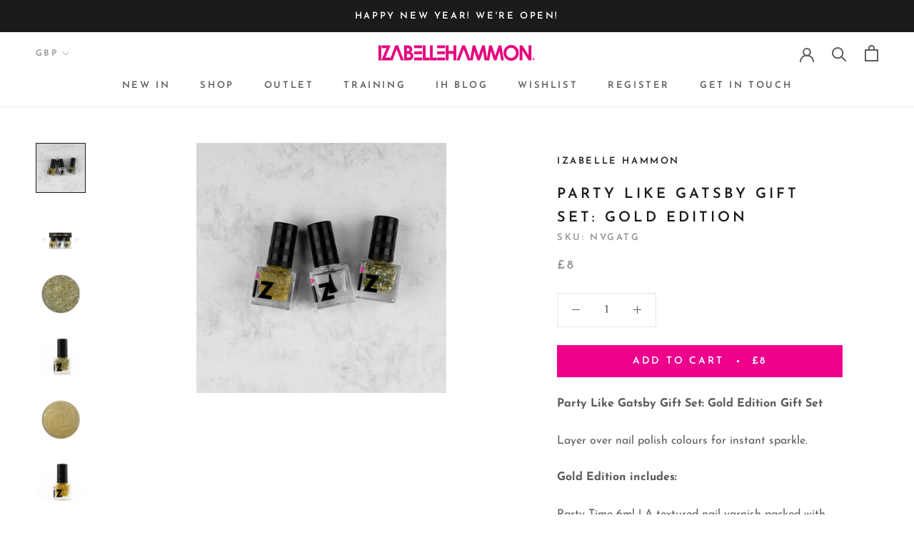

--- FILE ---
content_type: text/css
request_url: https://www.izabellehammon.com/cdn/shop/t/31/assets/bold-upsell.css?v=80802519332778008921651923188
body_size: 3617
content:
/** Shopify CDN: Minification failed

Line 1160:0 Unexpected "<"

**/
/*
------------------------------------  WARNING  ------------------------------------
This file will be overwritten and should not be edited directly.
In order to edit custom CSS for Bold Product Upsell you should:
- Log into your Shopify Admin Panel
- Go to Apps --> Installed --> Product Upsell
- Go to Display Settings
------------------------------------  WARNING  ------------------------------------
*/
.bold-modal {
  box-sizing: border-box;
  position: fixed;
  width: 100%;
  height: 100%;
  top: 0;
  left: 0;
  right: 0;
  bottom: 0;
  z-index: 99999999;
  display: none; }

  .bold-modal__window {
    box-sizing: border-box;
    padding: 30px;
    background-color: #fff;
    position: fixed;
    left: 0;
    right: 0;
    bottom: 0;
    overflow-y: auto; }

    @media only screen and (max-width: 500px) {
      .bold-modal__window {
        height: 100%;
        padding: 20px;
      }
    }

  .bold-modal__window_content{
    height: 100%;
  }

  .bold-modal__btn-close {
    box-sizing: border-box;
    display: flex;
    align-items: center;
    justify-content: center;
    font-weight: 900;
    width: 40px;
    height: 40px;
    color: rgba(0,0,0,0.2);
    position: absolute;
    top: 0;
    right: 0;
    cursor: pointer;
    z-index: 100000000; }

    @media only screen and (max-width: 500px) {
      .bold-modal__btn-close {
        width: 30px;
        height: 30px;
      }
    }

.bold-modal__btn-close:hover {
      opacity: 0.5; }




  .bold-modal__header {
    box-sizing: border-box;
    height: 40px;
    line-height: 40px;
    padding: 0 70px 0 30px;
    margin: -30px -30px 0px;
    overflow: hidden;
    text-overflow: ellipsis;
    white-space: nowrap; }

  .bold-modal__content {
    box-sizing: border-box;
    padding: 30px;
    margin: -30px -30px 0; }

    @media only screen and (max-width: 500px) {
      .bold-modal__content {
        padding: 20px;
        margin: -20px -20px 0;
        overflow: scroll;
        height: calc(100% - 27px); }
    }

    .bold-modal__header+.bold-modal__content {
      margin-top: 0; }

    .bold-modal__content:last-child {
      margin-bottom: -30px; }

  .bold-modal__footer {
    box-sizing: border-box;
    padding: 30px;
    margin: 0px -30px -30px; }

  @media only screen and (max-width: 500px) {
    .bold-modal__footer {
      width: 100%;
      position: absolute;
      margin: 0px -15px -15px;
      padding: 15px;
      bottom: 15px;
      left: 15px; }
  }

/* Showing and Hiding the Modal */
body.bold-modal--is-showing,
div.bold-modal--is-showing {
  overflow-y: hidden !important; }

body.bold-modal--is-showing .bold-modal,
div.bold-modal--is-showing .bold-modal {
  display: block; }

/* Transitions and Animations */
.bold-modal--animated {
  display: block;
  visibility: hidden;
  -webkit-transition: 0.3s ease;
  -moz-transition: 0.3s ease;
  transition: 0.3s ease; }

.bold-modal--animated .bold-modal__window {
  top: 100vh;
  -webkit-transition: 0.3s ease;
  -moz-transition: 0.3s ease;
  transition: 0.3s ease; }

body.bold-modal--is-showing .bold-modal--animated,
div.bold-modal--is-showing .bold-modal--animated {
  visibility: visible;
  opacity: 1; }

@media only screen and (min-width: 499px) {
  .bold-modal {
    background: rgba(0,0,0,0.8);
    overflow-y: auto; }

    .bold-modal__window {
      position: relative;
      margin: 40px; }

  .bold-modal--animated {
    opacity: 0; }

    .bold-modal--animated .bold-modal__window {
      top: 200px; }
}

@media only screen and (min-width: 879px) {
  .bold-modal__window {
    max-width: 800px;
    margin: 40px auto; }
}

/* bold.grid.css */
.bold-grid {
  box-sizing: border-box; }

.bold-grid:after {
  box-sizing: border-box;
  display: table;
  content: '';
  clear: both; }

.bold-grid__column {
  box-sizing: border-box;
  padding: 15px 15px 15px 0px;
  float: left;
}

@media only screen and (max-width: 500px) {
  .bold-grid__column {
    padding: 3px 8px 3px 0px;
  }
}

.bold-grid__column--half{
  width: 50%;
}

.bold-grid__column--third{
  width: 33.3333%;
}

@media only screen and (max-width: 700px) {

  .bold-grid__column--half,
  .bold-grid__column--third,
  .bold-grid__column--quarter {
    width: 100%; }

  .bold-grid__column--third:first-child {
    width: 100%;
  }


  .flickity-slider .bold-grid__column--half,
  .flickity-slider .bold-grid__column--third,
  .flickity-slider .bold-grid__column--quarter {
    width: 70%;
  }

  .flickity-slider .bold-grid__column--third:first-child {
    width: 70%;
  }

}



/* bold.grid.css */

/* bold.product.css */
.bold-product {
  box-sizing: border-box; }

.bold-product__image-container {
  box-sizing: border-box; }

.bold-product__image {
  box-sizing: border-box;
  display: inline-block;
  max-width: 100%;
  max-height: 300px;}

 /* BEGIN Trigger Product display styling  */
.bold-upsell__triger-product-container{
  display: flex;
  box-sizing: border-box;
  margin-bottom: 15px;
}

.bold-upsell__triger-image-container{
  width: 85px;
  height: 85px;
}

.bold-upsell__triger-product-container .bold-product__info{
  width: calc(100% - 85px);
  display: inline-block;
  margin: 0 0 0 20px;
}
.bold-upsell__triger-product-container .bold-product__info div{
  max-height: 20px;
  margin-bottom: 3px;
}

.bold-upsell__triger-product-container .bold-product__info .bold-product__quantity{
  opacity: 0.7;
}

.bold-upsell__triger-product-container .bold-product__info .bold-product__title{
  max-height: 20px;
  overflow: hidden;
  margin-bottom: 0px;
}

.bold-upsell__triger-product-container .bold-product__info .bold-product__variant{
  opacity: 0.7;
}

.bold-upsell__triger-product-container .bold-product__info .bold-product__pricing{
  margin-top: 0px;
}

.bold-upsell__triger-product-container .bold-product__info .bold-product__price{
  font-size: 100%;
}
 /*---END Trigger Product display styling -----*/

.bold-product__control {
  box-sizing: border-box; }

.bold-product__variant-selector {
  font: inherit;
  width: 100%; }
/* bold.product.css */

/* bold.upsell.css */
.bold-upsell {
  box-sizing: border-box; }

.bold-upsell__intro {
  box-sizing: border-box; }

.bold-upsell__products-list {
  box-sizing: border-box; }

.bold-upsell__products-list .bold-grid__column {
  text-align: center; }

.bold-upsell__actions {
  text-align: right; }

.bold-upsell__button {
  box-sizing: border-box; }
/* bold.upsell.css */

.bold-grid__column--half .bold-product .bold-product__image,
.bold-grid__column--third .bold-product .bold-product__image {
  max-height: 100%;
  max-width: 100%;
  position: absolute;
  top: 50%;
  left: 50%;
  -webkit-transform: translate(-50%, -50%);
  -moz-transform: translate(-50%, -50%);
  -ms-transform: translate(-50%, -50%);
  -o-transform: translate(-50%, -50%);
  transform: translate(-50%, -50%);
}

.bold-grid__column--half .bold-product .bold-product__image-container,
.bold-grid__column--third .bold-product .bold-product__image-container {
  max-height: 300px;
  max-width: 300px;
  width: 100%;
  height: 0;
  padding-bottom: 100%;
  position: relative;
  margin: 0 auto;
}

/*Options Modal stuff*/
#bold-modal-second__window #bold-modal__content .bold-product__info {
  display: inline-flex;
}

#bold-modal-second__window #bold-modal__content .bold-product__info #option_product_info{
  padding-left: 15px;
}

#bold-modal-second__window #bold-modal__content .bold-product__image {
  max-height: 100%;
  max-width: 100%;
  position: absolute;
  top: 50%;
  left: 50%;
  -webkit-transform: translate(-50%, -50%);
  -moz-transform: translate(-50%, -50%);
  -ms-transform: translate(-50%, -50%);
  -o-transform: translate(-50%, -50%);
  transform: translate(-50%, -50%);
}

#bold-modal-second__window #bold-modal__content .bold-product__image {
  max-height: 75px;
  max-width: 75px;
  position: relative;
}

#bold-modal-second__window #bold-modal__content #bold_options {
  text-align: center;
}

#bold-modal-second__window #options_scroll_display{
  position: absolute;
  padding: 5px;
  border-radius: 25px;
  background-color: #3498db;
  font-size: 12px;
  left: 50%;
  bottom: 20px;
  border: 1px solid rgba(0,0,0,0.2);
  z-index: 2;
  color: #FFF;
  transform: translateX(-50%);
}

#second_window_back_btn {
  float: left;
  padding-top: 20px;
}

#loader {
  position: relative;
  left: 50%;
  top: 50%;
  z-index: 1;
  width: 120px;
  height: 120px;
  margin: 25px 0 0 -75px;
  border: 16px solid #f3f3f3;
  border-radius: 50%;
  border-top: 16px solid #3498db;
  -webkit-animation: spin 2s linear infinite;
  animation: spin 2s linear infinite;
}

@-webkit-keyframes spin {
  0% { -webkit-transform: rotate(0deg); }
  100% { -webkit-transform: rotate(360deg); }
}

@keyframes spin {
  0% { transform: rotate(0deg); }
  100% { transform: rotate(360deg); }
}

@-webkit-keyframes animatebottom {
  from { bottom:-100px; opacity:0 }
  to { bottom:0px; opacity:1 }
}

@keyframes animatebottom {
  from{ bottom:-100px; opacity:0 }
  to{ bottom:0; opacity:1 }
}


/*Nate Styles... or whatever*/

#bold-modal-second__window .bold-control-group__item{
  display: inline-block;
  width: initial;
}

#bold-modal-second__window .bold-product__control-label{
  float: left;
  margin: 15px 10px 0 0 ;
}

#bold-modal-second__window .bold-modal__footer .bold-product__quantity-field {
  width: 100px;
  float: right;
}

#bold-modal-second__window .scroll_visual::after{
  content: "";
  display: block;
  background: linear-gradient(to bottom, rgba(255,255,255,0) 0%,rgba(0,0,0,.4) 100%);
  width: 100%;
  height: 60px;
  position: absolute;
  left: 0;
  bottom: 0;
  transition: all .4s ease-in-out;
}

#bold-modal-second__window .bold-upsell__products-list{
  position: relative;
}

@media screen and (max-width: 500px){

  #bold-modal-second__window .bold-control-group__item{
    width: 100%;
    margin-bottom: 10px;
  }

}


/* =============================================================================
  Responsive Slider Styles
============================================================================= */

.bold-modal__slider{
  position: relative;
}

.bold-modal__slider:after{
  display: none;
  width: 200px;
  height: 100%;
  position: absolute;
  content: "";
  background: linear-gradient(to right, rgba(255,255,255,0) 0%,rgba(255,255,255,1) 100%);
  top: 0px;
  right: -15px;
  opacity: 1;
  pointer-events: none;
  z-index: 10;
  transition: opacity .4s ease-in-out;
}

@media screen and (max-width: 699px){
  .bold-modal__slider:after{
    display: none;
  }
}

.bold-modal__slider .flickity-prev-next-button{
  z-index: 11;
  background: #adadad !important;
  width: 32px !important;
  height: 32px !important;
  opacity: .85 !important;
  transition: opacity .4s ease-in-out;
  top: 40% !important;
}

.bold-modal__slider .flickity-prev-next-button svg{
  width: 40% !important;
  left: 29% !important;
}

.bold-modal__slider .flickity-prev-next-button svg *{
  fill: #fff !important;
}

.bold-modal__slider .flickity-prev-next-button:disabled{
  opacity: 0 !important;
}

.bold-modal__slider .next{
  right: -5px !important;
}

.bold-modal__slider .previous{
  left: -5px !important;
}

.bold-modal__slider .flickity-page-dots{
  bottom: -15px !important;
}

@media screen and (max-width: 499px){
  .bold-modal__window{
    width: calc(100% - 40px);
    height: calc(100% - 40px);
    top: 20px !important;
    left: 20px;
  }
}



/* Options second window */

#bold-modal-second__window .bold_option {
    display: flex;
    margin-bottom: 16px;
    text-align: left;
    padding: 0 40px;
}

@media screen and (max-width: 600px){
  #bold-modal-second__window .bold_option {
      padding: 0 15px;
  }
}

#bold-modal-second__window .bold_option_title {
    flex: 1 0 35%;
    padding-right: 20px;
}

#bold-modal-second__window .bold_option_element {
    flex: 1 0 65%;
    flex-wrap: wrap;
}

#bold-modal-second__window .bold_option_dropdown label {
    display: flex;
    width: 100%;
}

#bold-modal-second__window .bold_option_element label {
    display: block;
    margin-bottom: 10px;
}

#bold-modal-second__window .bold_option_element select {
    width: 100%;
}

#bold-modal-second__window .bold_option_product_title {
    display: none;
}

#bold-modal-second__window .bold_option_textbox label {
    width: 100%;
    display: flex;
}



#bold-modal-second__window .bold_option_textbox .bold_option_element {
    display: block;
    width: 65%;
}

#bold-modal-second__window .bold_option_textbox .bold_option_element input {
    width: 100%;
}



#bold-modal-second__window .bold_option_radio input {
    margin-right: 8px;
}

#bold-modal-second__window .bold_option_title {
    display: block;
    width: 35%;
}

#bold-modal-second__window .bold_option_value {
    margin-right: 0;
    display: block;
    width: 100%;
}

#bold-modal-second__window .bold_option_value label {
    display: flex;
}

#bold-modal-second__window .with-options {
    font-size: 16px;
    padding: 0px;
    margin: 0;
    width: 100%;
    border: 0;
    overflow-x: hidden;
}


#second_window_back_btn {
    float: left;
    padding-top: 14px;
  }

#bold-modal-second__window .scroll_visual::after {
    background: linear-gradient(to bottom, rgba(255,255,255,0) 0%,rgba(0,0,0,.14) 100%);
}

#bold-modal-second__window .bold-modal__content {
    padding: 0;
}

#bold-modal-second__window .bold-upsell__intro {
    padding: 10px 30px 10px;
}

#bold-modal-second__window .bold-upsell__intro .bold-product__title {
    font-size: 18px;
}

#bold-modal-second__window .bold-upsell__intro .bold-product__price {
    font-size: 16px;
}

#bold-modal-second__window .bold-upsell__actions {
    padding: 20px 30px
;
}

#bold-modal-second__window .bold-upsell__actions .bold-upsell__button--primary {
    padding: 10px 20px
;
}

#bold-modal-second__window .bold-upsell__products-list {
    padding: 30px 0px 0;
    margin: 0;
    border-top: 1px solid rgba(0,0,0,.16);
    border-bottom: 1px solid rgba(0,0,0,.16);
}

#bold-modal-second__window #bold-modal__content .bold-product__info {
    display: flex;
    margin: 0;
}
#bold-modal-second__window .bold_option_checkbox label{
  display: flex;
  width: 100%;
}
#bold-modal-second__window .bold_option_checkbox .bold_option_title{

}

#bold-modal-second__window .bold_option_checkbox .bold_option_element {
    width: 35px;
    flex: 1 0 35px;
}


@media screen and (max-width: 600px){
  #bold-modal-second__window .bold_option_checkbox .bold_option_title {
      flex: 1 0 70%;
  }

  #bold-modal-second__window .bold-upsell__products-list{
    padding: 10px;
  }
}

#bold-modal-second__window .bold_option_value_price::before {
    content: "+";
}

#bold-modal-second__window #options_scroll_display {
    border: 0;
    padding: 5px 12px;
    box-shadow: 0px 4px 8px rgba(0,0,0,.1);
    /*animation: jiggle 3s linear infinite;*/
    bottom: 12px;
}

#bold-upsell__button--primary {
    padding-top: 14px;
}

#bold-modal-second__window .bold_option_swatch .bold_option_element{
    display: flex;
    flex-wrap: wrap;
}

#bold-modal-second__window .bold_option_swatch .bold_option_value{
    display: block;
    width: 40px;
  	margin-right: 10px;
  	margin-bottom: 10px;

}

#bold-modal-second__window .bold_option_dropdownmulti label{
	width: 100%;
	display: flex;
}


/* Product options: Textarea */

#bold-modal-second__window .bold_option_textarea label {
    width: 100%;
    display: flex;
}

#bold-modal-second__window .bold_option_textarea .bold_option_title {
    flex: 1 0 35%;
}

#bold-modal-second__window .bold_option_textarea .bold_option_element {
    flex: 1 0 65%;
}

#bold-modal-second__window .bold_option_textarea textarea {
    width: 100%;
    max-width: 100%;
}


/* Product options: Textbox multi */

#bold-modal-second__window .bold_option_textboxmulti{
  flex-wrap: wrap;
}

#bold-modal-second__window .bold_option_textboxmulti .bold_option_title{
    flex: 1 0 35%;
}

#bold-modal-second__window .bold_option_textboxmulti .bold_option_element{
    flex: 1 0 65%;
}

#bold-modal-second__window .bold_option_textboxmulti label{
  flex-wrap: wrap;
}

#bold-modal-second__window .bold_option_textboxmulti .bold_help_text{
  flex: 1 0 100%;
  padding-left: 35%;
}

#bold-modal-second__window .bold_option_textboxmulti .bold_option_value_title{
  display: block;
  flex: 1 0 100%;
}

#bold-modal-second__window .bold_option_textboxmulti .bold_option_value_element{
  display: block;
  flex: 1 0 100%;
}

#bold-modal-second__window .bold_option_textboxmulti .bold_option_value_element input{
  width: 100%;
}


/* Product options: Number */

#bold-modal-second__window .bold_option_number label{
  display: flex;
  width: 100%;
}

#bold-modal-second__window .bold_option_number input{
  width: 100%;
}


/* Product options: Email */

#bold-modal-second__window .bold_option_email label{
  display: flex;
  width: 100%;
}

#bold-modal-second__window .bold_option_email input{
  width: 100%;
}



/* Product options: Color */

#bold-modal-second__window .bold_option_color label{
  display: flex;
  width: 100%;
}


/* Product options: Date */

#bold-modal-second__window .bold_option_date label{
  display: flex;
  width: 100%;
}

#bold-modal-second__window .bold_option_date input{
  width: 100%;
}


/* Product options: Telephone */

#bold-modal-second__window .bold_option_telephone label{
  display: flex;
  width: 100%;
}

#bold-modal-second__window .bold_option_telephone input{
  width: 100%;
}


/* bold options file upload */

#bold-modal-second__window .bold_option_uploadfile label{
  display: flex;
  width: 100%;
}

#bold-modal-second__window .bold_option_uploadfile input{
  width: 100%;
}

@keyframes jiggle {
  0% {
    transform: translate(-50%,0);
  }
  65% {
    transform: translate(-50%,0);
  }
  70% {
    transform: translate(-50%,5px);
  }
  75% {
    transform: translate(-50%,-4px);
  }
  80% {
    transform: translate(-50%,3px);
  }
  85% {
    transform: translate(-50%,-2px);
  }
  90% {
    transform: translate(-50%,1px);
  }
  95% {
    transform: translate(-50%, 0px);
  }
}

/* =============================================================================
  THIRD PARTY APPS STYLES
============================================================================= */

#bold-upsell-modal-window .yotpo{
  display: flex;
  justify-content: center;
}

#bold-upsell-modal-window .yotpo:empty{
  display: none;
}

.bold-upsell__products-list {
  -webkit-transition-duration: 500ms;
  transition-duration: 500ms;
}

.bold-upsell__products-list.loading {
  transform: translate(-150%);
  -webkit-transform: translate(-150%);
}



/* =============================================================================
  MODAL STYLES
============================================================================= */
.bold-modal {
  background-color: rgba(0,0,0,0.8); }

  .bold-modal__window {
    box-shadow: 0px 5px 15px rgba(0,0,0,0.2);
    border-radius: 5px; }

  .bold-modal__header {
    font-size: 12px;
    color: rgba(0,0,0,0.4);
    text-transform: uppercase;
    border-bottom: 1px solid rgba(0,0,0,0.1); }

  .bold-modal__footer {
    border-top: 1px solid rgba(0,0,0,0.1);
    background-color: rgba(0,0,0,0.02); }


/* =============================================================================
  UPSELL STYLES
============================================================================= */
.bold-upsell {}

  .bold-upsell__intro {
    font-size: 12px;
    line-height: 14px; }

  .bold-upsell__intro p:last-child{
    margin: 0px 0px 5px 0px; }

  .bold-upsell__intro-heading {
    font-size: 24px;
    line-height: 24px;
    margin-bottom: 5px; }

  .bold-upsell__intro-content{
    margin: 0px 0px 5px 0px; }

.bold-upsell__button--primary:link,
.bold-upsell__button--primary:visited,
.bold-upsell__button--primary:hover,
.bold-upsell__button--primary:active,
.bold-upsell__button--primary:focus {
  color: inherit;
  text-decoration: none; }

.bold-upsell__button--primary {
  display: inline-block;
  padding: 15px 25px;
  border: 1px solid rgba(0,0,0,0.3);
  background-color: rgba(0,0,0,0.03);
  border-radius: 2px; }

  .bold-upsell__button--primary:hover {
    background-color: rgba(0,0,0,0);
    border-color: rgba(0,0,0,0.2); }

  .bold-upsell__button--primary:active {
    background-color: rgba(0,0,0,0.05);
    border-color: rgba(0,0,0,0.4); }

.bold-upsell__button--secondary {
  margin-right: 20px;
  font-size: 90%; }

@media screen and (max-width: 500px){
  .bold-upsell__button--primary {
    padding: 5px 25px; }
}


/* =============================================================================
  PRODUCT STYLES
============================================================================= */
.bold-product {
  max-width: auto;
  font-size: 13px;
  background-color: rgba(255,255,255, 0.5);
  border: 1px solid rgba(0,0,0,0.2);
  padding: 10px; }

  .bold-product.bold-grid {
    margin-left: 0;
    margin-right: 0; }

  .bold-product__info,
  .bold-product__variants,
  .bold-product__actions {
    margin: 10px 0; }


  @media only screen and (min-width: 700px) {
    .bold-product__above_content_button_container {
      display: none;
    }
  }

  @media only screen and (max-width: 699px) {
    .bold-product__below_content_button_container {
      display: none;
    }
  }

  .bold-product__pricing {
    margin: 15px 0;
    display: flex;
    align-items: center;
    justify-content: center;
    flex-wrap: wrap; }

  .bold-upsell__triger-product-container .bold-product__pricing{
    display: block;
  }

  @media only screen and (max-width: 500px) {
    .bold-product__pricing {
      margin: 10px 0; }
  }

  .bold-product__title {
    font-size: 15px;
    font-weight: bold;
    margin-bottom: 5px;
    display: flex;
    justify-content: center;
    align-items: center; }

  .bold-upsell__triger-product-container .bold-product__title{
    display: block;
  }

  @media only screen and (max-width: 500px) {
    .bold-product__title {
      font-size: 12px; }
  }

  .bold-product__title_content {

  }

  .bold-product__description {
    opacity: 0.6; }

.bold-product__price {
  display: inline;
  font-weight: bold;
  line-height: 1;
  font-size: 150%; }

  .bold-product__price.current_price {
    line-height: 1.3; }

.bold-product__message {
  opacity: 0.4; }

  .bold-product__price--deleted {
    font-weight: normal;
    font-size: 90%;
    opacity: 0.4;
    margin: 0px 3px;
    text-decoration: line-through; }

  .bold-product__price--deleted:empty{
    margin: 0px 0px;
  }

.bold-control-group {
  box-sizing: border-box;
  display: block;
  width: 100%; }

.bold-control-group__item {
  display: block;
  vertical-align: bottom;
  text-align: left;
  width: 100%; }

.bold-product__control {
  padding: 15px;
  display: block;
  border-radius: 2px;
  line-height: 1;
  color: inherit;
  border: 1px solid rgba(0,0,0,0.3);
  background-color: rgba(0,0,0,0.03);
  -webkit-appearance: none;
  -moz-appearance: none;
  appearance: none; }

@media only screen and (max-width: 500px) {
  .bold-product__control {
    padding: 5px 15px; }
}

.bold-product__control-label {
  display: inline-block;
  margin-bottom: 3px; }

.bold-product__variant-selector {
  padding-right: 36px;
  background-image: url('data:image/svg+xml;utf-8,<svg xmlns="http://www.w3.org/2000/svg" width="26" height="16" viewBox="0 0 26 16"><path fill="CurrentColor" d="M8.02682426,8.99999532 L11.3523243,8.99999532 C11.7765243,8.99999532 12.0080243,9.49499532 11.7360243,9.82059532 L10.2242243,11.6301953 L8.41062426,13.8032953 C8.31564065,13.9171173 8.17504521,13.9829213 8.02679765,13.9829406 C7.87855009,13.9829599 7.73793751,13.9171926 7.64292426,13.8033953 L5.82942426,11.6315953 L4.31712426,9.82049532 C4.04532426,9.49489532 4.27682426,8.99999532 4.70102426,8.99999532 L8.02702426,8.99999532 L8.02682426,8.99999532 Z M8.02652426,6.98299532 L4.70102426,6.98299532 C4.27682426,6.98299532 4.04532426,6.48799532 4.31732426,6.16229532 L5.82902426,4.35269532 L7.64262426,2.17969532 C7.73759304,2.06586091 7.8781799,2.00003864 8.02642747,2.00000002 C8.17467503,1.9999614 8.31529617,2.06571041 8.41032426,2.17949532 L10.2238243,4.35129532 L11.7361243,6.16239532 C12.0079243,6.48799532 11.7764243,6.98289532 11.3523243,6.98289532 L8.02632426,6.98289532 L8.02652426,6.98299532 Z"/></svg>');
  background-repeat: no-repeat;
  background-position: right center;
  background-color: transparent;
  height: auto;
}

  .bold-product__actions {
    margin-bottom: 0; }

  .bold-product__button,
    .bold-product__button:link,
    .bold-product__button:visited,
    .bold_product__button:hover,
    .bold_product__button:active,
    .bold_product__button:focus {
      text-decoration: none;
      color: inherit; }

    .bold-product__button:hover {
      background-color: rgba(0,0,0,0);
      border-color: rgba(0,0,0,0.2); }

    .bold-product__button:active {
      background-color: rgba(0,0,0,0.05);
      border-color: rgba(0,0,0,0.4); }

.bold-product__quantity-field{
  width: 100%;
  background-color: transparent;
  font-size: 13px;
  line-height: 14px;
}

#bold-modal-first__window .bold-product__quantity-field{
  margin: 10px 0px;
}

/* custom css */
<div class="price--main" data-price="">
      


--- FILE ---
content_type: text/javascript; charset=utf-8
request_url: https://www.izabellehammon.com/products/party-like-gatsby-gift-set-gold-edition.js
body_size: 993
content:
{"id":2078074372165,"title":"Party Like Gatsby Gift Set: Gold Edition","handle":"party-like-gatsby-gift-set-gold-edition","description":"\u003cp\u003e\u003cspan\u003e\u003cstrong\u003eParty Like Gatsby Gift Set: Gold Edition Gift Set\u003c\/strong\u003e\u003c\/span\u003e\u003c\/p\u003e\n\u003cp\u003eLayer over nail polish colours for instant sparkle.\u003c\/p\u003e\n\u003cp\u003e\u003cstrong\u003eGold Edition includes:\u003c\/strong\u003e\u003c\/p\u003e\n\u003cp\u003eParty Time 6ml | A textured nail varnish packed with gold glitter, sequins and flakes with a gorgeous holographic sparkle. \u003cbr\u003e\u003c\/p\u003e\n\u003cp\u003eChampagne Fizz 6ml | A fine gold dust glitter top coat. For a subtle dusting of gold glitter, remove excess polish from the brush and apply lightly or build for a denser finish. \u003c\/p\u003e\n\u003cp\u003eGel Effect Top Coat 6ml | The perfect partner to any glitter polish. Apply a generous layer once your glitter layer has dried to plump out the surface of the nail and create a smooth finish. Allow to dry thoroughly.\u003c\/p\u003e","published_at":"2020-07-15T23:59:27+01:00","created_at":"2019-03-07T11:21:42+00:00","vendor":"IZABELLE HAMMON","type":"All Products","tags":["End of Year Outlet!","Festive Nail Products","gel effect","nail colour","Nail Lacquer","Nail Products","nail varnish","Nudes French Manicure \u0026 Special Effects","Retail Kits","top coat"],"price":800,"price_min":800,"price_max":800,"available":true,"price_varies":false,"compare_at_price":null,"compare_at_price_min":0,"compare_at_price_max":0,"compare_at_price_varies":false,"variants":[{"id":19394188705861,"title":"Default Title","option1":"Default Title","option2":null,"option3":null,"sku":"NVGATG","requires_shipping":true,"taxable":true,"featured_image":null,"available":true,"name":"Party Like Gatsby Gift Set: Gold Edition","public_title":null,"options":["Default Title"],"price":800,"weight":0,"compare_at_price":null,"inventory_management":null,"barcode":"","requires_selling_plan":false,"selling_plan_allocations":[]}],"images":["\/\/cdn.shopify.com\/s\/files\/1\/0073\/9681\/9013\/products\/DSC_1075-v2-1800x1800.jpg?v=1607000613","\/\/cdn.shopify.com\/s\/files\/1\/0073\/9681\/9013\/products\/GatsbyGoldWeb.jpg?v=1607000613","\/\/cdn.shopify.com\/s\/files\/1\/0073\/9681\/9013\/products\/PartyTime_47f9274a-fab0-4dbd-929c-8e2e9c40b81a.jpg?v=1607000613","\/\/cdn.shopify.com\/s\/files\/1\/0073\/9681\/9013\/products\/PartyTime.jpg?v=1607000613","\/\/cdn.shopify.com\/s\/files\/1\/0073\/9681\/9013\/products\/ChampagneFizz.jpg?v=1607000613","\/\/cdn.shopify.com\/s\/files\/1\/0073\/9681\/9013\/products\/ChampagneFizzFineSpark.jpg?v=1607000591"],"featured_image":"\/\/cdn.shopify.com\/s\/files\/1\/0073\/9681\/9013\/products\/DSC_1075-v2-1800x1800.jpg?v=1607000613","options":[{"name":"Title","position":1,"values":["Default Title"]}],"url":"\/products\/party-like-gatsby-gift-set-gold-edition","media":[{"alt":null,"id":8223248646232,"position":1,"preview_image":{"aspect_ratio":1.0,"height":1800,"width":1800,"src":"https:\/\/cdn.shopify.com\/s\/files\/1\/0073\/9681\/9013\/products\/DSC_1075-v2-1800x1800.jpg?v=1607000613"},"aspect_ratio":1.0,"height":1800,"media_type":"image","src":"https:\/\/cdn.shopify.com\/s\/files\/1\/0073\/9681\/9013\/products\/DSC_1075-v2-1800x1800.jpg?v=1607000613","width":1800},{"alt":null,"id":6643404079192,"position":2,"preview_image":{"aspect_ratio":1.0,"height":1500,"width":1500,"src":"https:\/\/cdn.shopify.com\/s\/files\/1\/0073\/9681\/9013\/products\/GatsbyGoldWeb.jpg?v=1607000613"},"aspect_ratio":1.0,"height":1500,"media_type":"image","src":"https:\/\/cdn.shopify.com\/s\/files\/1\/0073\/9681\/9013\/products\/GatsbyGoldWeb.jpg?v=1607000613","width":1500},{"alt":null,"id":6643406340184,"position":3,"preview_image":{"aspect_ratio":1.0,"height":945,"width":945,"src":"https:\/\/cdn.shopify.com\/s\/files\/1\/0073\/9681\/9013\/products\/PartyTime_47f9274a-fab0-4dbd-929c-8e2e9c40b81a.jpg?v=1607000613"},"aspect_ratio":1.0,"height":945,"media_type":"image","src":"https:\/\/cdn.shopify.com\/s\/files\/1\/0073\/9681\/9013\/products\/PartyTime_47f9274a-fab0-4dbd-929c-8e2e9c40b81a.jpg?v=1607000613","width":945},{"alt":null,"id":6643404800088,"position":4,"preview_image":{"aspect_ratio":1.0,"height":2000,"width":2000,"src":"https:\/\/cdn.shopify.com\/s\/files\/1\/0073\/9681\/9013\/products\/PartyTime.jpg?v=1607000613"},"aspect_ratio":1.0,"height":2000,"media_type":"image","src":"https:\/\/cdn.shopify.com\/s\/files\/1\/0073\/9681\/9013\/products\/PartyTime.jpg?v=1607000613","width":2000},{"alt":null,"id":6643406733400,"position":5,"preview_image":{"aspect_ratio":1.0,"height":945,"width":945,"src":"https:\/\/cdn.shopify.com\/s\/files\/1\/0073\/9681\/9013\/products\/ChampagneFizz.jpg?v=1607000613"},"aspect_ratio":1.0,"height":945,"media_type":"image","src":"https:\/\/cdn.shopify.com\/s\/files\/1\/0073\/9681\/9013\/products\/ChampagneFizz.jpg?v=1607000613","width":945},{"alt":null,"id":6643404898392,"position":6,"preview_image":{"aspect_ratio":1.0,"height":2000,"width":2000,"src":"https:\/\/cdn.shopify.com\/s\/files\/1\/0073\/9681\/9013\/products\/ChampagneFizzFineSpark.jpg?v=1607000591"},"aspect_ratio":1.0,"height":2000,"media_type":"image","src":"https:\/\/cdn.shopify.com\/s\/files\/1\/0073\/9681\/9013\/products\/ChampagneFizzFineSpark.jpg?v=1607000591","width":2000}],"requires_selling_plan":false,"selling_plan_groups":[]}